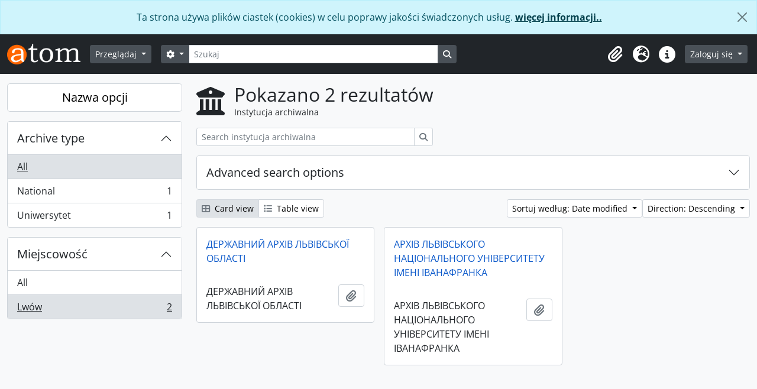

--- FILE ---
content_type: text/html; charset=utf-8
request_url: https://archiwum.uni.wroc.pl/index.php/repository/browse?locality=Lw%C3%B3w&sortDir=desc&view=card&sort=lastUpdated&sf_culture=pl
body_size: 28574
content:
<!DOCTYPE html>
<html lang="pl" dir="ltr">
  <head>
    <meta charset="utf-8">
    <meta name="viewport" content="width=device-width, initial-scale=1">
    <title>Repozytorium browse - Archiwum Cyfrowe Uniwersytetu Wrocławskiego</title>
        <link rel="shortcut icon" href="/favicon.ico">
    <script defer src="/dist/js/vendor.bundle.1697f26639ee588df9ee.js"></script><script defer src="/dist/js/arDominionB5Plugin.bundle.7522e096e2153c557e7c.js"></script><link href="/dist/css/arDominionB5Plugin.bundle.f93253c1b4f1a0e1d6f5.css" rel="stylesheet">
      </head>
  <body class="d-flex flex-column min-vh-100 repository browse show-edit-tooltips">
        <div class="visually-hidden-focusable p-3 border-bottom">
  <a class="btn btn-sm btn-secondary" href="#main-column">
    Skip to main content  </a>
</div>
    
<div id="privacy-message" class="alert alert-info alert-dismissible rounded-0 text-center mb-0" role="alert">
  <p>Ta strona używa plików ciastek (cookies) w celu poprawy jakości świadczonych usług. <a href="/privacy">więcej informacji..</a></p>  <button type="button" class="btn-close" data-bs-dismiss="alert" aria-label="Zamknij"></button>
</div>



<header id="top-bar" class="navbar navbar-expand-lg navbar-dark bg-dark" role="navigation" aria-label="Main navigation">
  <div class="container-fluid">
          <a class="navbar-brand d-flex flex-wrap flex-lg-nowrap align-items-center py-0 me-0" href="/index.php/" title="Strona Domowa" rel="home">
                  <img alt="AtoM logo" class="d-inline-block my-2 me-3" height="35" src="/plugins/arDominionB5Plugin/images/logo.png" />                      </a>
        <button class="navbar-toggler atom-btn-secondary my-2 me-1 px-1" type="button" data-bs-toggle="collapse" data-bs-target="#navbar-content" aria-controls="navbar-content" aria-expanded="false">
      <i 
        class="fas fa-2x fa-fw fa-bars" 
        data-bs-toggle="tooltip"
        data-bs-placement="bottom"
        title="Toggle navigation"
        aria-hidden="true">
      </i>
      <span class="visually-hidden">Toggle navigation</span>
    </button>
    <div class="collapse navbar-collapse flex-wrap justify-content-end me-1" id="navbar-content">
      <div class="d-flex flex-wrap flex-lg-nowrap flex-grow-1">
        <div class="dropdown my-2 me-3">
  <button class="btn btn-sm atom-btn-secondary dropdown-toggle" type="button" id="browse-menu" data-bs-toggle="dropdown" aria-expanded="false">
    Przeglądaj  </button>
  <ul class="dropdown-menu mt-2" aria-labelledby="browse-menu">
    <li>
      <h6 class="dropdown-header">
        Przeglądaj      </h6>
    </li>
                  <li id="node_browseInformationObjects">
          <a class="dropdown-item" href="/index.php/informationobject/browse" title="Opisy archiwalne">Opisy archiwalne</a>        </li>
                        <li id="node_browseActors">
          <a class="dropdown-item" href="/index.php/actor/browse" title="Hasła wzorcowe">Hasła wzorcowe</a>        </li>
                        <li id="node_browseRepositories">
          <a class="dropdown-item" href="/index.php/repository/browse" title="Instytucje archiwalne">Instytucje archiwalne</a>        </li>
                        <li id="node_browseFunctions">
          <a class="dropdown-item" href="/index.php/function/browse" title="Funkcje">Funkcje</a>        </li>
                        <li id="node_browseSubjects">
          <a class="dropdown-item" href="/index.php/taxonomy/index/id/35" title="Słowa kluczowe">Słowa kluczowe</a>        </li>
                        <li id="node_browsePlaces">
          <a class="dropdown-item" href="/index.php/taxonomy/index/id/42" title="Miejsca">Miejsca</a>        </li>
                        <li id="node_browseDigitalObjects">
          <a class="dropdown-item" href="/index.php/informationobject/browse?view=card&amp;onlyMedia=1&amp;topLod=0" title="Obiekty cyfrowe">Obiekty cyfrowe</a>        </li>
            </ul>
</div>
        <form
  id="search-box"
  class="d-flex flex-grow-1 my-2"
  role="search"
  action="/index.php/informationobject/browse">
  <h2 class="visually-hidden">Szukaj</h2>
  <input type="hidden" name="topLod" value="0">
  <input type="hidden" name="sort" value="relevance">
  <div class="input-group flex-nowrap">
    <button
      id="search-box-options"
      class="btn btn-sm atom-btn-secondary dropdown-toggle"
      type="button"
      data-bs-toggle="dropdown"
      data-bs-auto-close="outside"
      aria-expanded="false">
      <i class="fas fa-cog" aria-hidden="true"></i>
      <span class="visually-hidden">Opcje wyszukiwania</span>
    </button>
    <div class="dropdown-menu mt-2" aria-labelledby="search-box-options">
              <div class="px-3 py-2">
          <div class="form-check">
            <input
              class="form-check-input"
              type="radio"
              name="repos"
              id="search-realm-global"
              checked
              value>
            <label class="form-check-label" for="search-realm-global">
              Wyszukiwanie globalne            </label>
          </div>
                            </div>
        <div class="dropdown-divider"></div>
            <a class="dropdown-item" href="/index.php/informationobject/browse?showAdvanced=1&topLod=0">
        Szukanie zaawansowane      </a>
    </div>
    <input
      id="search-box-input"
      class="form-control form-control-sm dropdown-toggle"
      type="search"
      name="query"
      autocomplete="off"
      value=""
      placeholder="Szukaj"
      data-url="/index.php/search/autocomplete"
      data-bs-toggle="dropdown"
      aria-label="Szukaj"
      aria-expanded="false">
    <ul id="search-box-results" class="dropdown-menu mt-2" aria-labelledby="search-box-input"></ul>
    <button class="btn btn-sm atom-btn-secondary" type="submit">
      <i class="fas fa-search" aria-hidden="true"></i>
      <span class="visually-hidden">Search in browse page</span>
    </button>
  </div>
</form>
      </div>
      <div class="d-flex flex-nowrap flex-column flex-lg-row align-items-strech align-items-lg-center">
        <ul class="navbar-nav mx-lg-2">
                    <li class="nav-item dropdown d-flex flex-column">
  <a
    class="nav-link dropdown-toggle d-flex align-items-center p-0"
    href="#"
    id="clipboard-menu"
    role="button"
    data-bs-toggle="dropdown"
    aria-expanded="false"
    data-total-count-label="rekordy dodane"
    data-alert-close="Zamknij"
    data-load-alert-message="There was an error loading the clipboard content."
    data-export-alert-message="Schowek jest pusty dla tego rodzaju encji"
    data-export-check-url="/index.php/clipboard/exportCheck"
    data-delete-alert-message="Uwaga: elementy schowka odpięte na tej stronie zostaną usunięte ze schowka po odświeżeniu strony. Możesz je teraz ponownie zaznaczyć lub ponownie załadować stronę, aby je całkowicie usunąć. Użycie przycisków sortowania lub podglądu wydruku również spowoduje ponowne załadowanie strony — więc wszystko, co jest obecnie odznaczone, zostanie utracone!">
    <i
      class="fas fa-2x fa-fw fa-paperclip px-0 px-lg-2 py-2"
      data-bs-toggle="tooltip"
      data-bs-placement="bottom"
      data-bs-custom-class="d-none d-lg-block"
      title="Clipboard"
      aria-hidden="true">
    </i>
    <span class="d-lg-none mx-1" aria-hidden="true">
      Clipboard    </span>
    <span class="visually-hidden">
      Clipboard    </span>
  </a>
  <ul class="dropdown-menu dropdown-menu-end mb-2" aria-labelledby="clipboard-menu">
    <li>
      <h6 class="dropdown-header">
        Clipboard      </h6>
    </li>
    <li class="text-muted text-nowrap px-3 pb-2">
      <span
        id="counts-block"
        data-information-object-label="Opis archiwalny"
        data-actor-object-label="Hasło wzorcowe"
        data-repository-object-label="Instytucja archiwalna">
      </span>
    </li>
                  <li id="node_clearClipboard">
          <a class="dropdown-item" href="/index.php/" title="Wyczyść wszystkie zaznaczenia">Wyczyść wszystkie zaznaczenia</a>        </li>
                        <li id="node_goToClipboard">
          <a class="dropdown-item" href="/index.php/clipboard/view" title="Go to clipboard">Go to clipboard</a>        </li>
                        <li id="node_loadClipboard">
          <a class="dropdown-item" href="/index.php/clipboard/load" title="Load clipboard">Load clipboard</a>        </li>
                        <li id="node_saveClipboard">
          <a class="dropdown-item" href="/index.php/clipboard/save" title="Save clipboard">Save clipboard</a>        </li>
            </ul>
</li>
                      <li class="nav-item dropdown d-flex flex-column">
  <a
    class="nav-link dropdown-toggle d-flex align-items-center p-0"
    href="#"
    id="language-menu"
    role="button"
    data-bs-toggle="dropdown"
    aria-expanded="false">
    <i
      class="fas fa-2x fa-fw fa-globe-europe px-0 px-lg-2 py-2"
      data-bs-toggle="tooltip"
      data-bs-placement="bottom"
      data-bs-custom-class="d-none d-lg-block"
      title="Język"
      aria-hidden="true">
    </i>
    <span class="d-lg-none mx-1" aria-hidden="true">
      Język    </span>
    <span class="visually-hidden">
      Język    </span>  
  </a>
  <ul class="dropdown-menu dropdown-menu-end mb-2" aria-labelledby="language-menu">
    <li>
      <h6 class="dropdown-header">
        Język      </h6>
    </li>
          <li>
        <a class="dropdown-item" href="/index.php/repository/browse?sf_culture=en&amp;locality=Lw%C3%B3w&amp;sortDir=desc&amp;view=card&amp;sort=lastUpdated" title="English">English</a>      </li>
          <li>
        <a class="dropdown-item" href="/index.php/repository/browse?sf_culture=fr&amp;locality=Lw%C3%B3w&amp;sortDir=desc&amp;view=card&amp;sort=lastUpdated" title="Français">Français</a>      </li>
          <li>
        <a class="dropdown-item" href="/index.php/repository/browse?sf_culture=es&amp;locality=Lw%C3%B3w&amp;sortDir=desc&amp;view=card&amp;sort=lastUpdated" title="Español">Español</a>      </li>
          <li>
        <a class="dropdown-item" href="/index.php/repository/browse?sf_culture=nl&amp;locality=Lw%C3%B3w&amp;sortDir=desc&amp;view=card&amp;sort=lastUpdated" title="Nederlands">Nederlands</a>      </li>
          <li>
        <a class="dropdown-item" href="/index.php/repository/browse?sf_culture=pt&amp;locality=Lw%C3%B3w&amp;sortDir=desc&amp;view=card&amp;sort=lastUpdated" title="Português">Português</a>      </li>
          <li>
        <a class="dropdown-item" href="/index.php/repository/browse?sf_culture=pl&amp;locality=Lw%C3%B3w&amp;sortDir=desc&amp;view=card&amp;sort=lastUpdated" title="Polski">Polski</a>      </li>
      </ul>
</li>
                    <li class="nav-item dropdown d-flex flex-column">
  <a
    class="nav-link dropdown-toggle d-flex align-items-center p-0"
    href="#"
    id="quick-links-menu"
    role="button"
    data-bs-toggle="dropdown"
    aria-expanded="false">
    <i
      class="fas fa-2x fa-fw fa-info-circle px-0 px-lg-2 py-2"
      data-bs-toggle="tooltip"
      data-bs-placement="bottom"
      data-bs-custom-class="d-none d-lg-block"
      title="Podręczne linki"
      aria-hidden="true">
    </i>
    <span class="d-lg-none mx-1" aria-hidden="true">
      Podręczne linki    </span> 
    <span class="visually-hidden">
      Podręczne linki    </span>
  </a>
  <ul class="dropdown-menu dropdown-menu-end mb-2" aria-labelledby="quick-links-menu">
    <li>
      <h6 class="dropdown-header">
        Podręczne linki      </h6>
    </li>
                  <li id="node_home">
          <a class="dropdown-item" href="/index.php/" title="Strona Domowa">Strona Domowa</a>        </li>
                        <li id="node_about">
          <a class="dropdown-item" href="/index.php/about" title="O...">O...</a>        </li>
                        <li id="node_help">
          <a class="dropdown-item" href="http://docs.accesstomemory.org/" title="Pomoc">Pomoc</a>        </li>
                                                      <li id="node_privacy">
          <a class="dropdown-item" href="/index.php/privacy" title="Privacy Policy">Privacy Policy</a>        </li>
            </ul>
</li>
        </ul>
              <div class="dropdown my-2">
    <button class="btn btn-sm atom-btn-secondary dropdown-toggle" type="button" id="user-menu" data-bs-toggle="dropdown" data-bs-auto-close="outside" aria-expanded="false">
      Zaloguj się    </button>
    <div class="dropdown-menu dropdown-menu-lg-end mt-2" aria-labelledby="user-menu">
      <div>
        <h6 class="dropdown-header">
          Have an account?        </h6>
      </div>
      <form class="mx-3 my-2" action="/index.php/user/login" method="post">        <input type="hidden" name="_csrf_token" value="ff78efb9ae3dfa6410e5acd89e0d76b6" id="csrf_token" /><input type="hidden" name="next" value="http://archiwum.uni.wroc.pl/index.php/repository/browse?locality=Lw%C3%B3w&amp;sortDir=desc&amp;view=card&amp;sort=lastUpdated&amp;sf_culture=pl" id="next" />        <div class="mb-3"><label class="form-label" for="email">E-mail<span aria-hidden="true" class="text-primary ms-1"><strong>*</strong></span><span class="visually-hidden">This field is required.</span></label><input type="text" name="email" class="form-control-sm form-control" id="email" /></div>        <div class="mb-3"><label class="form-label" for="password">Hasło<span aria-hidden="true" class="text-primary ms-1"><strong>*</strong></span><span class="visually-hidden">This field is required.</span></label><input type="password" name="password" class="form-control-sm form-control" autocomplete="off" id="password" /></div>        <button class="btn btn-sm atom-btn-secondary" type="submit">
          Zaloguj się        </button>
      </form>
    </div>
  </div>
      </div>
    </div>
  </div>
</header>

    
<div id="wrapper" class="container-xxl pt-3 flex-grow-1">
            <div class="row">
    <div id="sidebar" class="col-md-3">
      
  <h2 class="d-grid">
    <button
      class="btn btn-lg atom-btn-white collapsed text-wrap"
      type="button"
      data-bs-toggle="collapse"
      data-bs-target="#collapse-aggregations"
      aria-expanded="false"
      aria-controls="collapse-aggregations">
      Nazwa opcji    </button>
  </h2>

  <div class="collapse" id="collapse-aggregations">

      
    

<div class="accordion mb-3">
  <div class="accordion-item aggregation">
    <h2 class="accordion-header" id="heading-types">
      <button
        class="accordion-button collapsed"
        type="button"
        data-bs-toggle="collapse"
        data-bs-target="#collapse-types"
        aria-expanded="false"
        aria-controls="collapse-types">
        Archive type      </button>
    </h2>
    <div
      id="collapse-types"
      class="accordion-collapse collapse list-group list-group-flush"
      aria-labelledby="heading-types">
      
              <a class="list-group-item list-group-item-action d-flex justify-content-between align-items-center active text-decoration-underline" href="/index.php/repository/browse?locality=Lw%C3%B3w&amp;sortDir=desc&amp;view=card&amp;sort=lastUpdated&amp;sf_culture=pl" title="All">All</a>          
              
        <a class="list-group-item list-group-item-action d-flex justify-content-between align-items-center text-break" href="/index.php/repository/browse?types=247&amp;locality=Lw%C3%B3w&amp;sortDir=desc&amp;view=card&amp;sort=lastUpdated&amp;sf_culture=pl" title="National, 1 results1">National<span class="visually-hidden">, 1 results</span><span aria-hidden="true" class="ms-3 text-nowrap">1</span></a>              
        <a class="list-group-item list-group-item-action d-flex justify-content-between align-items-center text-break" href="/index.php/repository/browse?types=252&amp;locality=Lw%C3%B3w&amp;sortDir=desc&amp;view=card&amp;sort=lastUpdated&amp;sf_culture=pl" title="Uniwersytet, 1 results1">Uniwersytet<span class="visually-hidden">, 1 results</span><span aria-hidden="true" class="ms-3 text-nowrap">1</span></a>          </div>
  </div>
</div>

      
      
    

<div class="accordion mb-3">
  <div class="accordion-item aggregation">
    <h2 class="accordion-header" id="heading-locality">
      <button
        class="accordion-button"
        type="button"
        data-bs-toggle="collapse"
        data-bs-target="#collapse-locality"
        aria-expanded="true"
        aria-controls="collapse-locality">
        Miejscowość      </button>
    </h2>
    <div
      id="collapse-locality"
      class="accordion-collapse collapse show list-group list-group-flush"
      aria-labelledby="heading-locality">
      
              <a class="list-group-item list-group-item-action d-flex justify-content-between align-items-center" href="/index.php/repository/browse?sortDir=desc&amp;view=card&amp;sort=lastUpdated&amp;sf_culture=pl" title="All">All</a>          
              
        <a class="list-group-item list-group-item-action d-flex justify-content-between align-items-center text-break active text-decoration-underline" href="/index.php/repository/browse?locality=Lw%C3%B3w&amp;sortDir=desc&amp;view=card&amp;sort=lastUpdated&amp;sf_culture=pl" title="Lwów, 2 results2">Lwów<span class="visually-hidden">, 2 results</span><span aria-hidden="true" class="ms-3 text-nowrap">2</span></a>          </div>
  </div>
</div>

      
  </div>

    </div>
    <div id="main-column" role="main" class="col-md-9">
        <div class="multiline-header d-flex align-items-center mb-3">
    <i class="fas fa-3x fa-university me-3" aria-hidden="true"></i>
    <div class="d-flex flex-column">
      <h1 class="mb-0" aria-describedby="heading-label">
        Pokazano 2 rezultatów      </h1>
      <span class="small" id="heading-label">
        Instytucja archiwalna      </span>
    </div>
  </div>
        <div class="d-inline-block mb-3">
    <form
  id="inline-search"
  method="get"
  action="/index.php/repository/browse?view=card"
  role="search"
  aria-label="Instytucja archiwalna">

      <input type="hidden" name="view" value="card"/>
  
  <div class="input-group flex-nowrap">
    
    <input
      class="form-control form-control-sm"
      type="search"
      name="subquery"
      value=""
      placeholder="Search instytucja archiwalna"
      aria-label="Search instytucja archiwalna">

    
    <button class="btn btn-sm atom-btn-white" type="submit">
      <i class="fas fa-search" aria-hidden="true"></i>
      <span class="visually-hidden">Szukaj</span>
    </button>
  </div>

</form>
  </div>

  <div class="accordion mb-3" role="search">
    <div class="accordion-item">
      <h2 class="accordion-header" id="heading-adv-search">
        <button class="accordion-button collapsed" type="button" data-bs-toggle="collapse" data-bs-target="#collapse-adv-search" aria-expanded="false" aria-controls="collapse-adv-search">
          Advanced search options        </button>
      </h2>
      <div id="collapse-adv-search" class="accordion-collapse collapse" aria-labelledby="heading-adv-search">
        <div class="accordion-body">
          <form method="get">

      <input type="hidden" name="locality" value="Lwów"/>
      <input type="hidden" name="view" value="card"/>
      <input type="hidden" name="sort" value="lastUpdated"/>
  
  <div class="row mb-4">

    <div class="col-md-4">
      <label class="form-label" for="thematicAreas">Thematic area</label>
      <select class="form-select" name="thematicAreas" id="thematicAreas">
        <option selected="selected"></option>
                  <option value="349">
            Aboriginal Peoples          </option>
                  <option value="351">
            Arts and Culture          </option>
                  <option value="360">
            Law and Justice          </option>
                  <option value="363">
            Natural Resources          </option>
                  <option value="364">
            Politics and Government          </option>
                  <option value="368">
            Science and Technology          </option>
                  <option value="370">
            Transportation          </option>
                  <option value="371">
            Travel and Exploration          </option>
                  <option value="5573">
            gromadzi akta państwowych i samorządowych jednostek organizacyjnych          </option>
                  <option value="355">
            Family / Domestic Life          </option>
                  <option value="356">
            Genealogical          </option>
                  <option value="367">
            Religion          </option>
                  <option value="358">
            Industry, Manufacturing and Commerce          </option>
                  <option value="361">
            Medicine and Health          </option>
                  <option value="362">
            Military          </option>
                  <option value="365">
            Populations          </option>
                  <option value="366">
            Recreation / Leisure / Sports          </option>
                  <option value="350">
            Agriculture          </option>
                  <option value="352">
            Communication          </option>
                  <option value="353">
            Education          </option>
                  <option value="354">
            Environment          </option>
                  <option value="357">
            Geography          </option>
                  <option value="359">
            Labour          </option>
                  <option value="369">
            Social Organizations and Activities          </option>
              </select>
    </div>

    <div class="col-md-4">
      <label class="form-label" for="types">Archive type</label>
      <select class="form-select" name="types" id="types">
        <option selected="selected"></option>
                  <option value="251">
            Religious          </option>
                  <option value="247">
            National          </option>
                  <option value="258">
            Prywatny          </option>
                  <option value="246">
            International          </option>
                  <option value="248">
            Regionalny          </option>
                  <option value="249">
            Lokalny/krajowy          </option>
                  <option value="252">
            Uniwersytet          </option>
                  <option value="254">
            Autochton          </option>
                  <option value="256">
            Medical          </option>
                  <option value="257">
            Militarny          </option>
                  <option value="250">
            Społeczność          </option>
                  <option value="253">
            Municipal          </option>
                  <option value="255">
            Educational          </option>
              </select>
    </div>

    <div class="col-md-4">
      <label class="form-label" for="regions">Region</label>
      <select class="form-select" name="regions" id="regions">
        <option selected="selected"></option>
                                                                                        <option value="Dolny Śląsk">Dolny Śląsk</option>
                                                                                </select>
    </div>

  </div>

  <ul class="actions mb-1 nav gap-2 justify-content-center">
    <li><input type="submit" class="btn atom-btn-outline-light" value="Set filters"></li>
  </ul>

</form>
        </div>
      </div>
    </div>
  </div>

  <div class="d-flex flex-wrap gap-2 mb-3">
    <div class="btn-group btn-group-sm" role="group" aria-label="View options">
  <a
    class="btn atom-btn-white text-wrap active"
    aria-current="page"    href="/index.php/repository/browse?view=card&locality=Lw%C3%B3w&sortDir=desc&sort=lastUpdated&sf_culture=pl">
    <i class="fas fa-th-large me-1" aria-hidden="true"></i>
    Card view  </a>
  <a
    class="btn atom-btn-white text-wrap"
        href="/index.php/repository/browse?view=table&locality=Lw%C3%B3w&sortDir=desc&sort=lastUpdated&sf_culture=pl">
    <i class="fas fa-list me-1" aria-hidden="true"></i>
    Table view  </a>
</div>

    <div class="d-flex flex-wrap gap-2 ms-auto">
      
<div class="dropdown d-inline-block">
  <button class="btn btn-sm atom-btn-white dropdown-toggle text-wrap" type="button" id="sort-button" data-bs-toggle="dropdown" aria-expanded="false">
    Sortuj według: Date modified  </button>
  <ul class="dropdown-menu dropdown-menu-end mt-2" aria-labelledby="sort-button">
          <li>
        <a
          href="/index.php/repository/browse?sort=lastUpdated&locality=Lw%C3%B3w&sortDir=desc&view=card&sf_culture=pl"
          class="dropdown-item active">
          Date modified        </a>
      </li>
          <li>
        <a
          href="/index.php/repository/browse?sort=alphabetic&locality=Lw%C3%B3w&sortDir=desc&view=card&sf_culture=pl"
          class="dropdown-item">
          Nazwa        </a>
      </li>
          <li>
        <a
          href="/index.php/repository/browse?sort=identifier&locality=Lw%C3%B3w&sortDir=desc&view=card&sf_culture=pl"
          class="dropdown-item">
          Identyfikator        </a>
      </li>
      </ul>
</div>


<div class="dropdown d-inline-block">
  <button class="btn btn-sm atom-btn-white dropdown-toggle text-wrap" type="button" id="sortDir-button" data-bs-toggle="dropdown" aria-expanded="false">
    Direction: Descending  </button>
  <ul class="dropdown-menu dropdown-menu-end mt-2" aria-labelledby="sortDir-button">
          <li>
        <a
          href="/index.php/repository/browse?sortDir=asc&locality=Lw%C3%B3w&view=card&sort=lastUpdated&sf_culture=pl"
          class="dropdown-item">
          Ascending        </a>
      </li>
          <li>
        <a
          href="/index.php/repository/browse?sortDir=desc&locality=Lw%C3%B3w&view=card&sort=lastUpdated&sf_culture=pl"
          class="dropdown-item active">
          Descending        </a>
      </li>
      </ul>
</div>
    </div>
  </div>
            <div class="row g-3 mb-3 masonry">
          
    <div class="col-sm-6 col-lg-4 masonry-item">
      <div class="card">
                  <a class="p-3" href="/index.php/dalo">
            ДЕРЖАВНИЙ АРХІВ ЛЬВІВСЬКОЇ ОБЛАСТІ          </a>
        
        <div class="card-body">
          <div class="card-text d-flex align-items-start gap-2">
            <span>ДЕРЖАВНИЙ АРХІВ ЛЬВІВСЬКОЇ ОБЛАСТІ</span>
            <button
  class="btn atom-btn-white ms-auto active-primary clipboard"
  data-clipboard-slug="dalo"
  data-clipboard-type="repository"
  data-tooltip="true"  data-title="Add to clipboard"
  data-alt-title="Remove from clipboard">
  <i class="fas fa-lg fa-paperclip" aria-hidden="true"></i>
  <span class="visually-hidden">
    Add to clipboard  </span>
</button>
          </div>
        </div>
      </div>
    </div>
          
    <div class="col-sm-6 col-lg-4 masonry-item">
      <div class="card">
                  <a class="p-3" href="/index.php/uniwersytet-lwowski">
            АРХІВ ЛЬВІВСЬКОГО НАЦІОНАЛЬНОГО УНІВЕРСИТЕТУ ІМЕНІ ІВАНАФРАНКА          </a>
        
        <div class="card-body">
          <div class="card-text d-flex align-items-start gap-2">
            <span>АРХІВ ЛЬВІВСЬКОГО НАЦІОНАЛЬНОГО УНІВЕРСИТЕТУ ІМЕНІ ІВАНАФРАНКА</span>
            <button
  class="btn atom-btn-white ms-auto active-primary clipboard"
  data-clipboard-slug="uniwersytet-lwowski"
  data-clipboard-type="repository"
  data-tooltip="true"  data-title="Add to clipboard"
  data-alt-title="Remove from clipboard">
  <i class="fas fa-lg fa-paperclip" aria-hidden="true"></i>
  <span class="visually-hidden">
    Add to clipboard  </span>
</button>
          </div>
        </div>
      </div>
    </div>
  
</div>
              </div>
  </div>
</div>

        <footer>

  
  
  <div id="print-date">
    Printed: 2026-01-25  </div>

  <div id="js-i18n">
    <div id="read-more-less-links"
      data-read-more-text="Read more" 
      data-read-less-text="Read less">
    </div>
  </div>

</footer>

  <script nonce=e766b805f475e217214c37d8fee987e5 async src="https://www.googletagmanager.com/gtag/js?id=G-CZQ25CBCKR"></script>
  <script nonce=e766b805f475e217214c37d8fee987e5>
    window.dataLayer = window.dataLayer || [];
    function gtag(){dataLayer.push(arguments);}
    gtag('js', new Date());
        gtag('config', 'G-CZQ25CBCKR');
  </script>
  </body>
</html>
